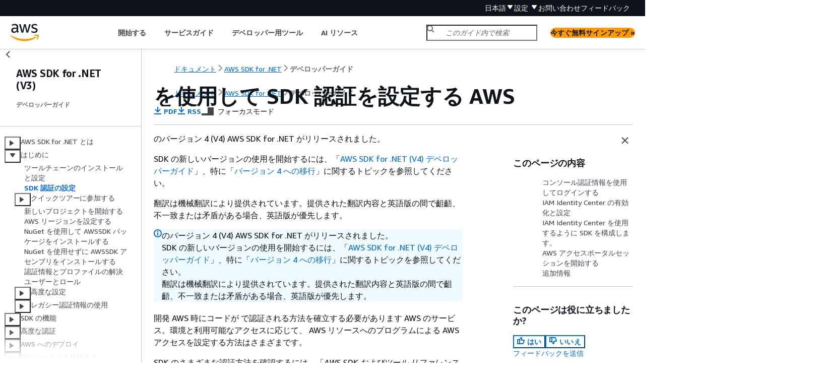

--- FILE ---
content_type: text/html
request_url: https://docs.aws.amazon.com/ja_jp/sdk-for-net/v3/developer-guide/creds-idc.html
body_size: 6774
content:
<!DOCTYPE html>
    <html xmlns="http://www.w3.org/1999/xhtml" lang="ja-JP"><head><meta http-equiv="Content-Type" content="text/html; charset=UTF-8" /><title>を使用して SDK 認証を設定する AWS - AWS SDK for .NET (V3)</title><meta name="viewport" content="width=device-width,initial-scale=1" /><meta name="assets_root" content="/assets" /><meta name="target_state" content="creds-idc" /><meta name="default_state" content="creds-idc" /><link rel="icon" type="image/ico" href="/assets/images/favicon.ico" /><link rel="shortcut icon" type="image/ico" href="/assets/images/favicon.ico" /><link rel="canonical" href="https://docs.aws.amazon.com/ja_jp/sdk-for-net/v3/developer-guide/creds-idc.html" /><meta name="description" content="開発 AWS 時にコードが で認証される方法を確立する必要があります AWS のサービス。環境と利用可能なアクセスに応じて、 AWS リソースへのプログラムによる AWS アクセスを設定する方法はさまざまです。" /><meta name="deployment_region" content="IAD" /><meta name="product" content="AWS SDK for .NET (V3)" /><meta name="guide" content="デベロッパーガイド" /><meta name="abstract" content="開発者ガイド AWS SDK for .NET (バージョン 3)。SDK の機能とその使用方法について説明しています。" /><meta name="guide-locale" content="ja_jp" /><meta name="tocs" content="toc-contents.json" /><link rel="canonical" href="https://docs.aws.amazon.com/ja_jp/sdk-for-net/v3/developer-guide/creds-idc.html" /><link rel="alternative" href="https://docs.aws.amazon.com/id_id/sdk-for-net/v3/developer-guide/creds-idc.html" hreflang="id-id" /><link rel="alternative" href="https://docs.aws.amazon.com/id_id/sdk-for-net/v3/developer-guide/creds-idc.html" hreflang="id" /><link rel="alternative" href="https://docs.aws.amazon.com/de_de/sdk-for-net/v3/developer-guide/creds-idc.html" hreflang="de-de" /><link rel="alternative" href="https://docs.aws.amazon.com/de_de/sdk-for-net/v3/developer-guide/creds-idc.html" hreflang="de" /><link rel="alternative" href="https://docs.aws.amazon.com/sdk-for-net/v3/developer-guide/creds-idc.html" hreflang="en-us" /><link rel="alternative" href="https://docs.aws.amazon.com/sdk-for-net/v3/developer-guide/creds-idc.html" hreflang="en" /><link rel="alternative" href="https://docs.aws.amazon.com/es_es/sdk-for-net/v3/developer-guide/creds-idc.html" hreflang="es-es" /><link rel="alternative" href="https://docs.aws.amazon.com/es_es/sdk-for-net/v3/developer-guide/creds-idc.html" hreflang="es" /><link rel="alternative" href="https://docs.aws.amazon.com/fr_fr/sdk-for-net/v3/developer-guide/creds-idc.html" hreflang="fr-fr" /><link rel="alternative" href="https://docs.aws.amazon.com/fr_fr/sdk-for-net/v3/developer-guide/creds-idc.html" hreflang="fr" /><link rel="alternative" href="https://docs.aws.amazon.com/it_it/sdk-for-net/v3/developer-guide/creds-idc.html" hreflang="it-it" /><link rel="alternative" href="https://docs.aws.amazon.com/it_it/sdk-for-net/v3/developer-guide/creds-idc.html" hreflang="it" /><link rel="alternative" href="https://docs.aws.amazon.com/ja_jp/sdk-for-net/v3/developer-guide/creds-idc.html" hreflang="ja-jp" /><link rel="alternative" href="https://docs.aws.amazon.com/ja_jp/sdk-for-net/v3/developer-guide/creds-idc.html" hreflang="ja" /><link rel="alternative" href="https://docs.aws.amazon.com/ko_kr/sdk-for-net/v3/developer-guide/creds-idc.html" hreflang="ko-kr" /><link rel="alternative" href="https://docs.aws.amazon.com/ko_kr/sdk-for-net/v3/developer-guide/creds-idc.html" hreflang="ko" /><link rel="alternative" href="https://docs.aws.amazon.com/pt_br/sdk-for-net/v3/developer-guide/creds-idc.html" hreflang="pt-br" /><link rel="alternative" href="https://docs.aws.amazon.com/pt_br/sdk-for-net/v3/developer-guide/creds-idc.html" hreflang="pt" /><link rel="alternative" href="https://docs.aws.amazon.com/zh_cn/sdk-for-net/v3/developer-guide/creds-idc.html" hreflang="zh-cn" /><link rel="alternative" href="https://docs.aws.amazon.com/zh_tw/sdk-for-net/v3/developer-guide/creds-idc.html" hreflang="zh-tw" /><link rel="alternative" href="https://docs.aws.amazon.com/sdk-for-net/v3/developer-guide/creds-idc.html" hreflang="x-default" /><meta name="feedback-item" content="AWS SDK for .NET" /><meta name="this_doc_product" content="AWS SDK for .NET (V3)" /><meta name="this_doc_guide" content="デベロッパーガイド" /><head xmlns="http://www.w3.org/1999/xhtml"> <script defer="" src="/assets/r/awsdocs-doc-page.2.0.0.js"></script><link href="/assets/r/awsdocs-doc-page.2.0.0.css" rel="stylesheet"/></head>
<script defer="" id="awsc-panorama-bundle" type="text/javascript" src="https://prod.pa.cdn.uis.awsstatic.com/panorama-nav-init.js" data-config="{'appEntity':'aws-documentation','region':'us-east-1','service':'sdk-for-net'}"></script><meta id="panorama-serviceSubSection" value="デベロッパーガイド" /><meta id="panorama-serviceConsolePage" value="を使用して SDK 認証を設定する AWS" /></head><body class="awsdocs awsui"><div class="awsdocs-container"><awsdocs-header></awsdocs-header><awsui-app-layout id="app-layout" class="awsui-util-no-gutters" ng-controller="ContentController as $ctrl" header-selector="awsdocs-header" navigation-hide="false" navigation-width="$ctrl.navWidth" navigation-open="$ctrl.navOpen" navigation-change="$ctrl.onNavChange($event)" tools-hide="$ctrl.hideTools" tools-width="$ctrl.toolsWidth" tools-open="$ctrl.toolsOpen" tools-change="$ctrl.onToolsChange($event)"><div id="guide-toc" dom-region="navigation"><awsdocs-toc></awsdocs-toc></div><div id="main-column" dom-region="content" tabindex="-1"><awsdocs-view class="awsdocs-view"><div id="awsdocs-content"><head><title>を使用して SDK 認証を設定する AWS - AWS SDK for .NET (V3)</title><meta name="pdf" content="aws-sdk-net-dg.pdf#creds-idc" /><meta name="rss" content="amazon-aws-sdk-for-net-dev-guide-doc-history.rss" /><meta name="forums" content="https://repost.aws/ja/topics/TAC3sZCeiYRViBUbM29z_2ZQ" /><meta name="feedback" content="https://docs.aws.amazon.com/forms/aws-doc-feedback?hidden_service_name=AWS%20SDK%20for%20.NET&amp;topic_url=https://docs.aws.amazon.com/ja_jp/sdk-for-net/v3/developer-guide/creds-idc.html" /><meta name="feedback-yes" content="feedbackyes.html?topic_url=https://docs.aws.amazon.com/ja_jp/sdk-for-net/v3/developer-guide/creds-idc.html" /><meta name="feedback-no" content="feedbackno.html?topic_url=https://docs.aws.amazon.com/ja_jp/sdk-for-net/v3/developer-guide/creds-idc.html" /><meta name="keywords" content="sdk-for-net,.net,SDK,セットアップ,setup,インストール,設定" /><script type="application/ld+json">
{
    "@context" : "https://schema.org",
    "@type" : "BreadcrumbList",
    "itemListElement" : [
      {
        "@type" : "ListItem",
        "position" : 1,
        "name" : "AWS",
        "item" : "https://aws.amazon.com"
      },
      {
        "@type" : "ListItem",
        "position" : 2,
        "name" : "AWS SDK for .NET",
        "item" : "https://docs.aws.amazon.com/sdk-for-net/index.html"
      },
      {
        "@type" : "ListItem",
        "position" : 3,
        "name" : "デベロッパーガイド",
        "item" : "https://docs.aws.amazon.com/ja_jp/sdk-for-net/v3/developer-guide"
      },
      {
        "@type" : "ListItem",
        "position" : 4,
        "name" : "AWS SDK for .NET の開始方法",
        "item" : "https://docs.aws.amazon.com/ja_jp/sdk-for-net/v3/developer-guide/net-dg-config.html"
      },
      {
        "@type" : "ListItem",
        "position" : 5,
        "name" : "を使用して SDK 認証を設定する AWS",
        "item" : "https://docs.aws.amazon.com/ja_jp/sdk-for-net/v3/developer-guide/net-dg-config.html"
      }
    ]
}
</script></head><body><div id="main"><div style="display: none"><a href="aws-sdk-net-dg.pdf#creds-idc" target="_blank" rel="noopener noreferrer" title="PDF を開く"></a></div><div id="breadcrumbs" class="breadcrumb"><a href="/index.html">ドキュメント</a><a href="/sdk-for-net/index.html">AWS SDK for .NET</a><a href="welcome.html">デベロッパーガイド</a></div><div id="page-toc-src"><a href="#login-con-creds">コンソール認証情報を使用してログインする</a><a href="#idc-config-sso">IAM Identity Center の有効化と設定</a><a href="#idc-config-sdk">IAM Identity Center を使用するように SDK を構成します。</a><a href="#idc-start-portal">AWS アクセスポータルセッションを開始する</a><a href="#idc-additional-info">追加情報</a></div><div id="main-content" class="awsui-util-container"><div id="main-col-body"><awsdocs-language-banner data-service="$ctrl.pageService"></awsdocs-language-banner><awsui-alert class="awsdocs-page-banner awsui-util-mb-l"><p>のバージョン 4 (V4) AWS SDK for .NET がリリースされました。</p><p>SDK の新しいバージョンの使用を開始するには、「<a href="https://docs.aws.amazon.com/sdk-for-net/v4/developer-guide/welcome.html">AWS SDK for .NET (V4) デベロッパーガイド</a>」、特に「<a href="https://docs.aws.amazon.com/sdk-for-net/v4/developer-guide/net-dg-v4.html">バージョン 4 への移行</a>」に関するトピックを参照してください。</p><p>翻訳は機械翻訳により提供されています。提供された翻訳内容と英語版の間で齟齬、不一致または矛盾がある場合、英語版が優先します。</p></awsui-alert><h1 class="topictitle" id="creds-idc">を使用して SDK 認証を設定する AWS</h1><div class="awsdocs-page-header-container"><awsdocs-page-header></awsdocs-page-header><awsdocs-filter-selector id="awsdocs-filter-selector"></awsdocs-filter-selector></div><p>開発 AWS 時にコードが で認証される方法を確立する必要があります AWS のサービス。環境と利用可能なアクセスに応じて、 AWS リソースへのプログラムによる AWS アクセスを設定する方法はさまざまです。</p><p>SDK のさまざまな認証方法を確認するには、「<em>AWS SDK およびツール リファレンス ガイド</em>」の「<a href="https://docs.aws.amazon.com/sdkref/latest/guide/access.html">認証とアクセス</a>」を参照してください。</p><p>このトピックでは、新しいユーザーがローカルで開発中であり、雇用主から認証方法が与えられておらず、 AWS IAM アイデンティティセンター を使用して一時的な認証情報を取得することを前提としています。ご使用の環境がこれらの前提条件に当てはまらない場合、このトピックの情報の一部はお客様に該当しない場合や、既に提供されている可能性があります。</p><p> この環境を構成するにはいくつかのステップが必要で、その概要は以下のとおりです。</p><div class="orderedlist">
     
     
     
     
  <ol><li>
      <p><a href="#login-con-creds">コンソール認証情報を使用してログインする</a></p>
    </li><li>
      <p><a href="#idc-config-sso">IAM Identity Center の有効化と設定</a></p>
    </li><li>
      <p><a href="#idc-config-sdk">IAM Identity Center を使用するように SDK を構成します。</a></p>
    </li><li>
      <p><a href="#idc-start-portal">AWS アクセスポータルセッションを開始する</a></p>
    </li></ol></div>
    <h2 id="login-con-creds">コンソール認証情報を使用してログインする</h2>
    <p>既存の AWS マネジメントコンソールのサインイン認証情報を使用して、 AWS サービスにプログラムでアクセスできます。ブラウザベースの認証フローの後、 は CLI AWS Tools for PowerShell や AWS SDK for AWS .NET v3 などのローカル開発ツールで動作する一時的な認証情報 AWS を生成します。</p>
    <p>このプロセスでは、最初のアカウント設定時に作成されたルート認証情報、IAM ユーザー、または ID プロバイダーからのフェデレーティッド ID を使用して認証でき、CLI AWS または AWS Tools for PowerShell が自動的に一時的な認証情報を管理します。このアプローチにより、長期的な認証情報をローカルに保存する必要がなくなるため、セキュリティが強化されます。</p>
    <p> AWS CLI から <code class="code">aws login</code> コマンドを実行すると、アクティブなコンソールセッションから選択することも、ブラウザベースの認証フローを通じてサインインすることもできます。これにより、一時的な認証情報が自動的に生成されます。一時的な認証情報トークンは 15 分で期限切れになりますが、 AWS SDK for .NET v3 はリクエスト中に必要に応じてトークンを自動的に更新します。</p>
    <div class="awsdocs-note awsdocs-warning"><div class="awsdocs-note-title"><awsui-icon name="status-warning" variant="error"></awsui-icon><h6>警告</h6></div><div class="awsdocs-note-text"><p>この機能は .NET Framework ターゲットではサポートされていません。</p></div></div>
    <div class="awsdocs-note awsdocs-important"><div class="awsdocs-note-title"><awsui-icon name="status-warning" variant="error"></awsui-icon><h6>重要</h6></div><div class="awsdocs-note-text"><p>認証にコンソール認証情報を使用している場合、 AWS サインイン解決が機能するように、アプリケーションは次の NuGet パッケージを参照する必要があります。</p><div class="itemizedlist">
         
      <ul class="itemizedlist"><li class="listitem">
          <p><b>AWSSDK.Signin</b></p>
        </li></ul></div><p>これらのパッケージを参照しないと、ランタイム 例外が発生します。</p></div></div>
    <div class="itemizedlist">
       
    <ul class="itemizedlist"><li class="listitem">
        <p><a href="https://docs.aws.amazon.com/sdkref/latest/guide/access-login.html">CLI AWS を使用してコンソール認証情報を使用してログインします。</a></p>
      </li></ul></div> 
    <p> AWS CLI の上記の手順に従ってログインすると、<code>config</code>ファイルは次のようになります。</p>
    <pre class="programlisting"><div class="code-btn-container"><div class="btn-copy-code" title="コピー"><awsui-icon name="copy"></awsui-icon></div></div><!--DEBUG: cli ()--><code class="nohighlight">[default]
login_session = arn:aws:iam::<code class="replaceable">0123456789012</code>:user/<code class="replaceable">username</code>
region = us-east-1

[my-dev-profile]
login_session = arn:aws:iam::<code class="replaceable">0123456789012</code>:user/<code class="replaceable">username</code>
region = us-east-1</code></pre>
   
    <h2 id="idc-config-sso">IAM Identity Center の有効化と設定</h2>
    <p>IAM Identity Center を使用するには、まず IAM Identity Center を有効にして構成する必要があります。SDK でこれを行う方法の詳細については、「<em>AWS SDK およびツール リファレンス ガイド</em>」の <a href="https://docs.aws.amazon.com/sdkref/latest/guide/access-sso.html">IAM Identity Center 認証</a>に関するトピックの<b>ステップ 1</b>を参照してください。具体的には、「<b>IAM Identity Center 経由のアクセスを確立していません</b>」にある必要な指示に従ってください。</p>
   
    <h2 id="idc-config-sdk">IAM Identity Center を使用するように SDK を構成します。</h2>
    <p>IAM Identity Center を使用するように SDK を設定する方法に関する情報は、「<em>AWS SDK およびツールリファレンスガイド</em>」の <a href="https://docs.aws.amazon.com/sdkref/latest/guide/access-sso.html">IAM Identity Center 認証</a>に関するトピックのステップ <b>2</b> に記載されています。この設定を完了すると、システムには以下の要素が含まれるようになります。</p>
    <div class="itemizedlist">
       
       
    <ul class="itemizedlist"><li class="listitem">
        <p>アプリケーションを実行する前に AWS アクセスポータルセッションを開始 AWS CLIするために使用する 。</p>
      </li><li class="listitem">
        <p>SDK から参照できる設定値のセットを持つ<a href="https://docs.aws.amazon.com/sdkref/latest/guide/file-format.html#file-format-profile"><code class="code">[default]</code>プロファイル</a>を含む共有 AWS <code>config</code>ファイル。このファイルの場所を確認するには、「<em>AWS SDK とツールのリファレンスガイド</em>」の「<a href="https://docs.aws.amazon.com/sdkref/latest/guide/file-location.html">共有ファイルの場所</a>」を参照してください。 AWS SDK for .NET は、リクエストを送信する前に、プロファイルの SSO トークンプロバイダーを使用して認証情報を取得します AWS。IAM Identity Center 許可セットに接続された IAM ロールである <code class="code">sso_role_name</code> 値により、アプリケーションで使用されている AWS のサービス にアクセスできます。</p>
        <p>次のサンプル <code class="code">config</code> ファイルは、SSO トークンプロバイダーで設定されたデフォルトプロファイルを示しています。プロファイルの <code class="code">sso_session</code> 設定は、指定された <code class="code">sso-session</code> セクションを参照します。<code class="code">sso-session</code> セクションには、 AWS アクセスポータルセッションを開始するための設定が含まれています。</p>
        <pre class="programlisting"><div class="code-btn-container"><div class="btn-copy-code" title="コピー"><awsui-icon name="copy"></awsui-icon></div></div><!--DEBUG: cli ()--><code class="nohighlight">[default]
sso_session = my-sso
sso_account_id = <code class="replaceable">111122223333</code>
sso_role_name = <code class="replaceable">SampleRole</code>
region = us-east-1
output = json

[sso-session my-sso]
sso_region = us-east-1
sso_start_url = <code class="replaceable">https://provided-domain.awsapps.com/start</code>
sso_registration_scopes = sso:account:access</code></pre>
      </li></ul></div>
    <div class="awsdocs-note awsdocs-important"><div class="awsdocs-note-title"><awsui-icon name="status-warning" variant="error"></awsui-icon><h6>重要</h6></div><div class="awsdocs-note-text"><p>認証 AWS IAM アイデンティティセンター に を使用している場合、アプリケーションは SSO 解決が機能するように、次の NuGet パッケージを参照する必要があります。</p><div class="itemizedlist">
       
       
    <ul class="itemizedlist"><li class="listitem">
        <p><code class="code">AWSSDK.SSO</code></p>
      </li><li class="listitem">
        <p><code class="code">AWSSDK.SSOOIDC</code></p>
      </li></ul></div><p>これらのパッケージを参照しないと、<em>ランタイム</em> 例外が発生します。</p></div></div>
   
    <h2 id="idc-start-portal">AWS アクセスポータルセッションを開始する</h2>
    <p>アクセスするアプリケーションを実行する前に AWS のサービス、SDK が IAM Identity Center 認証を使用して認証情報を解決するためのアクティブな AWS アクセスポータルセッションが必要です。設定したセッションの長さによっては、アクセスが最終的に期限切れになり、SDK で認証エラーが発生します。 AWS アクセスポータルにサインインするには、 で次のコマンドを実行します AWS CLI。</p>
    <pre class="programlisting"><div class="code-btn-container"><div class="btn-copy-code" title="コピー"><awsui-icon name="copy"></awsui-icon></div></div><!--DEBUG: cli (cli)--><code class="nohighlight " data-source="untagged">aws sso login</code></pre>
    <p>デフォルトのプロファイルを設定している場合は、<code class="code">--profile</code> オプションを指定してコマンドを呼び出す必要はありません。SSO トークンプロバイダー設定で名前付きプロファイルを使用している場合、コマンドは <code class="code">aws sso login --profile <code class="replaceable">named-profile</code></code> です。</p>
    <p>アクティブなセッションが既にあるかどうかをテストするには、次の AWS CLI コマンドを実行します。</p>
    <pre class="programlisting"><div class="code-btn-container"><div class="btn-copy-code" title="コピー"><awsui-icon name="copy"></awsui-icon></div></div><!--DEBUG: cli (cli)--><code class="nohighlight " data-source="untagged">aws sts get-caller-identity</code></pre>
    <p>このコマンドへの応答により、共有 <code class="code">config</code> ファイルに設定されている IAM Identity Center アカウントとアクセス許可のセットが報告されます。</p>
    <div class="awsdocs-note"><div class="awsdocs-note-title"><awsui-icon name="status-info" variant="link"></awsui-icon><h6>注記</h6></div><div class="awsdocs-note-text"><p>既にアクティブな AWS アクセスポータルセッションがあり、 を実行している場合は<code class="code">aws sso login</code>、認証情報を指定する必要はありません。</p><p>サインインプロセスにより、データ AWS CLI へのアクセスを許可するように求められる場合があります。 AWS CLI は SDK for Python 上に構築されているため、アクセス許可メッセージには<code class="code">botocore</code>名前のバリエーションが含まれている可能性があります。</p></div></div>
   
    <h2 id="idc-additional-info">追加情報</h2>

    <div class="itemizedlist">
       
       
       
       
       
    <ul class="itemizedlist"><li class="listitem">
        <p>開発環境での IAM Identity Center と SSO の使用に関する追加情報については、<a href="./advanced-auth.html">高度な認証</a>セクションの<a href="./sso.html">シングルサインオン</a>を参照してください。この情報には、代替方法やより高度な方法、そしてこれらの方法の使い方を紹介するチュートリアルが含まれています。</p>
      </li><li class="listitem">
        <p>プロファイルや環境変数の使用など、SDK の認証に関するその他のオプションについては、「<em>AWS SDK およびツールリファレンスガイド</em>」の<a href="https://docs.aws.amazon.com/sdkref/latest/guide/creds-config-files.html">設定</a>に関する章を参照してください。</p>
      </li><li class="listitem">
        <p>ベストプラクティスの詳細については、<em>IAM ユーザーガイド</em>の「<a href="https://docs.aws.amazon.com/IAM/latest/UserGuide/best-practices.html">IAM でのセキュリティのベストプラクティス</a>」を参照してください。</p>
      </li><li class="listitem">
        <p>短期 AWS 認証情報を作成するには、<em>IAM ユーザーガイド</em>の<a href="https://docs.aws.amazon.com/IAM/latest/UserGuide/id_credentials_temp.html">「一時的なセキュリティ認証情報</a>」を参照してください。</p>
      </li><li class="listitem">
        <p>その他の認証情報プロバイダーについては、「<em>AWS SDK とツールのリファレンスガイド</em>」の「<a href="https://docs.aws.amazon.com/sdkref/latest/guide/standardized-credentials.html">標準化された認証情報プロバイダー</a>」を参照してください。</p>
      </li></ul></div>
  <awsdocs-copyright class="copyright-print"></awsdocs-copyright><awsdocs-thumb-feedback right-edge="{{$ctrl.thumbFeedbackRightEdge}}"></awsdocs-thumb-feedback></div><noscript><div><div><div><div id="js_error_message"><p><img src="https://d1ge0kk1l5kms0.cloudfront.net/images/G/01/webservices/console/warning.png" alt="警告" /> <strong>ブラウザで JavaScript が無効になっているか、使用できません。</strong></p><p>AWS ドキュメントを使用するには、JavaScript を有効にする必要があります。手順については、使用するブラウザのヘルプページを参照してください。</p></div></div></div></div></noscript><div id="main-col-footer" class="awsui-util-font-size-0"><div id="doc-conventions"><a target="_top" href="/general/latest/gr/docconventions.html">ドキュメントの表記規則</a></div><div class="prev-next"><div id="previous" class="prev-link" accesskey="p" href="./net-dg-dev-env.html">ツールチェーンのインストールと設定</div><div id="next" class="next-link" accesskey="n" href="./quick-start.html">クイックツアーに参加する</div></div></div><awsdocs-page-utilities></awsdocs-page-utilities></div><div id="quick-feedback-yes" style="display: none;"><div class="title">このページは役に立ちましたか? - はい</div><div class="content"><p>ページが役に立ったことをお知らせいただき、ありがとうございます。</p><p>お時間がある場合は、何が良かったかお知らせください。今後の参考にさせていただきます。</p><p><awsui-button id="fblink" rel="noopener noreferrer" target="_blank" text="フィードバック" click="linkClick($event)" href="https://docs.aws.amazon.com/forms/aws-doc-feedback?hidden_service_name=AWS SDK for .NET&amp;topic_url=https://docs.aws.amazon.com/ja_jp/sdk-for-net/v3/developer-guide/creds-idc.html"></awsui-button></p></div></div><div id="quick-feedback-no" style="display: none;"><div class="title">このページは役に立ちましたか? - いいえ</div><div class="content"><p>このページは修正が必要なことをお知らせいただき、ありがとうございます。ご期待に沿うことができず申し訳ありません。</p><p>お時間がある場合は、ドキュメントを改善する方法についてお知らせください。</p><p><awsui-button id="fblink" rel="noopener noreferrer" target="_blank" text="フィードバック" click="linkClick($event)" href="https://docs.aws.amazon.com/forms/aws-doc-feedback?hidden_service_name=AWS SDK for .NET&amp;topic_url=https://docs.aws.amazon.com/ja_jp/sdk-for-net/v3/developer-guide/creds-idc.html"></awsui-button></p></div></div></div></body></div></awsdocs-view><div class="page-loading-indicator" id="page-loading-indicator"><awsui-spinner size="large"></awsui-spinner></div></div><div id="tools-panel" dom-region="tools"><awsdocs-tools-panel id="awsdocs-tools-panel"></awsdocs-tools-panel></div></awsui-app-layout><awsdocs-cookie-banner class="doc-cookie-banner"></awsdocs-cookie-banner></div></body></html>